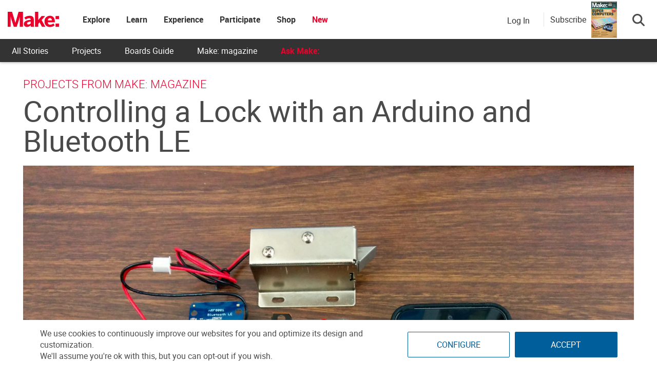

--- FILE ---
content_type: text/css
request_url: https://makezine.com/wp-content/themes/makezine/css/style-projects.min.css?ver=1.0.842
body_size: 4437
content:
.single-projects .projects-meta{margin:10px 0;padding:5px 0;border-top:2px solid #cecece;border-bottom:2px solid #cecece;min-height:40px}.single-projects .projects-meta li{display:inline;margin-right:10px;font-size:16px;font-weight:400}.single-projects .projects-meta li span,.single-projects .projects-meta li a{color:#ea002a;border-color:#ea002a}.single-projects .projects-meta li.pull-right{margin-right:0;margin-top:-1px}@media(max-width: 767px){.single-projects .projects-meta li{display:block}.single-projects .projects-meta li.pull-right{float:none !important}}.single-projects .project-hero{display:flex;justify-content:center}.single-projects .project-hero .hero-image{max-height:100%;max-width:100%;object-fit:contain;margin-bottom:15px}.single-projects p{margin:0 0 15px}.single-projects article{display:flex;flex-direction:column;border-bottom:solid 1px #ccc;padding-bottom:20px;margin-bottom:15px}.single-projects article .project-innerwrapper{display:flex;flex-wrap:wrap}.single-projects article .project-innerwrapper .sidebar-wrapper{width:100%}.single-projects article .project-innerwrapper .project-content{width:100%;flex:1 1 0px}.single-projects article .project-innerwrapper .project-content .article-body>figure:nth-of-type(1){padding:0px;width:100%}.single-projects article .project-innerwrapper .project-content .article-body>figure:nth-of-type(1) img{width:100%}.single-projects article .project-innerwrapper .project-content .article-body .wp-block-embed-youtube{clear:both}.single-projects article .project-innerwrapper .project-content .article-body h2,.single-projects article .project-innerwrapper .project-content .article-body h3,.single-projects article .project-innerwrapper .project-content .article-body h4,.single-projects article .project-innerwrapper .project-content .article-body h5,.single-projects article .project-innerwrapper .project-content .article-body h6{display:inline-flex}.single-projects article .project-innerwrapper .project-content .steps-shortcut-wrapper{text-align:right;margin-bottom:10px}.single-projects article .project-innerwrapper .project-content .steps-shortcut-wrapper .steps-shortcut{color:#333;border:solid 1px #333;border-radius:3px;padding:3px 10px;margin:10px 0px 15px}.single-projects article .project-innerwrapper .project-content .project-steps-wrapper{clear:both}.single-projects article .project-innerwrapper .project-content .project-steps-wrapper .project-steps-header{background:#ea002a;padding:5px 15px;display:flex;justify-content:space-between}@media screen and (max-width: 768px){.single-projects article .project-innerwrapper .project-content .project-steps-wrapper .project-steps-header{flex-direction:column;gap:10px;padding-bottom:5px}}.single-projects article .project-innerwrapper .project-content .project-steps-wrapper .project-steps-header h2{color:#fff;font-size:24px;font-weight:bold;margin:0px}.single-projects article .project-innerwrapper .project-content .project-steps-wrapper .project-steps-header select{background:#fff;border:none;border-radius:5px;padding:0 10px}.single-projects article .project-innerwrapper .project-content .project-steps-wrapper .project-step h3{color:#ea002a;margin-top:15px;padding-bottom:10px;font-size:22px;font-weight:bold;max-width:fit-content;float:left}.single-projects article .project-innerwrapper .project-content .project-steps-wrapper .project-step .step-buttons{float:right}.single-projects article .project-innerwrapper .project-content .project-steps-wrapper .project-step .step-buttons .project-stepper{background:#005e9a;color:#fff;padding:5px 10px;border-radius:3px;margin-top:7.5px;display:block;width:fit-content;margin-bottom:10px;float:right}.single-projects article .project-innerwrapper .project-content .project-steps-wrapper .project-step .step-buttons .project-stepper.prev{margin-right:25px}.single-projects article .project-innerwrapper .project-content .project-steps-wrapper .project-step .step-buttons .project-stepper:first-of-type{margin-right:0px !important}@media screen and (max-width: 767px){.single-projects article .project-innerwrapper .project-content .project-steps-wrapper .project-step .step-buttons .project-stepper{display:none}}.single-projects article .project-innerwrapper .project-content .project-steps-wrapper .project-step .project-step-content{clear:both}.single-projects article .project-innerwrapper .project-content .project-steps-wrapper .project-step .project-step-content .step-images{margin-bottom:10px}.single-projects article .project-innerwrapper .project-content .project-steps-wrapper .project-step .project-step-content .step-images img{width:100%}.single-projects article .project-innerwrapper .project-content .project-steps-wrapper .project-conclusion h2{display:block}@media screen and (min-width: 850px){.single-projects article .project-innerwrapper .sidebar-wrapper{width:300px;margin-top:10px;margin-left:15px}.single-projects article .project-innerwrapper .project-content{width:calc(100% - 315px)}}@media screen and (max-width: 767px){.single-projects article .project-innerwrapper .theiaStickySidebar{text-align:left}}.single-projects article .project-innerwrapper .parts-and-tools-sidebar{height:calc(100vh - 130px);overflow:scroll;border-top:solid 1px #ccc}.single-projects article .project-innerwrapper .parts-and-tools-sidebar h3{background:#ea002a;color:#fff;font-size:18px}.single-projects article .project-innerwrapper .parts-and-tools-sidebar .parts-list,.single-projects article .project-innerwrapper .parts-and-tools-sidebar .tools-list,.single-projects article .project-innerwrapper .parts-and-tools-sidebar h3{padding:10px;border-left:solid 1px #ccc;border-right:solid 1px #ccc}.single-projects article .project-innerwrapper .parts-and-tools-sidebar .parts-list:not(:has(li)) p:not(:empty),.single-projects article .project-innerwrapper .parts-and-tools-sidebar .tools-list:not(:has(li)) p:not(:empty){display:list-item;list-style-type:disc;margin-lefT:15px}.single-projects article .project-innerwrapper .parts-and-tools-sidebar>div:last-of-type{border-bottom:solid 1px #ccc}.single-projects article .project-innerwrapper .parts-and-tools-sidebar p{font-size:16px;margin-bottom:5px}@media screen and (max-width: 900px){.single-projects article .project-innerwrapper .parts-and-tools-sidebar{height:auto}}.single-projects .top-steps .all a{color:#f1f1f1}.single-projects .top-steps h4{font-size:22px;position:relative;top:-39px;left:1px;background-color:#fff;padding:10px;width:198px;opacity:.8}.single-projects .top-steps img{border:1px solid #cecece;height:80px;width:140px}.single-projects .bottom-steps{font-size:16px}.single-projects .bottom-steps ol{margin-top:10px}.single-projects .bottom-steps ol li{font-size:18px;margin-bottom:10px}.single-projects .bottom-steps h4{font-size:28px;margin-top:0}.single-projects .bottom-steps .steps-list-nav .steps a{padding:10px 10px;margin:0}.single-projects .bottom-steps .tab-content{overflow:visible}.single-projects .nexter a{float:left;margin-right:10px}.single-projects .nexter span{color:#333;text-transform:none;font-size:28px;padding-top:10px;display:block;float:left}.single-projects .conclusion{margin-top:20px}.single-projects .topper{border-top:3px solid #f1f1f1}.single-projects .projects-top h3 a{color:#ea002a}.single-projects ul#tabs{margin:0px;cursor:pointer}.single-projects ul#tabs .nav-header{color:#ea002a;font-weight:bold;font-size:24px;padding:5px 10px;display:flex;justify-content:space-between;align-items:center}.single-projects ul#tabs .current>a,.single-projects ul#tabs .current>a:hover{color:#fff;text-shadow:0 2px 0 rgba(0,0,0,.2);background-color:#147ec2}.single-projects .step-heading{border-bottom:1px solid #cecece;padding-bottom:5px;margin:20px 0;color:#333;font-size:24px;text-transform:uppercase;font-weight:400}.single-projects .tab-content span{display:block}.single-projects .tab-content .black{display:inline}.single-projects .jstep ul{margin:20px 0px 0px 0px;background-color:#f1f1f1;list-style:none;padding:20px}.single-projects .jstep ul li{margin-bottom:10px}.single-projects .jstep .small-step-photos{margin-top:20px;display:flex;justify-content:space-between;gap:15px}.single-projects .jstep .small-step-photos span.project-span2-fix{flex:32%;margin-left:0;display:inline-block}.single-projects .jstep .small-step-photos span.project-span2-fix img:hover{cursor:pointer}.single-projects .jstep .prev-project-btn,.single-projects .jstep .next-project-btn{margin-bottom:10px}.difficulty-lvl,.duration-lvl{display:inline-block;height:100%;text-shadow:0px 1px 5px rgba(0,0,0,.5)}.difficulty-lvl span,.duration-lvl span{font-size:17px;color:#fff;padding-top:3px}.difficulty-lvl{padding-right:5px;border-right:1px solid #fff;margin-left:15px}.duration-lvl{padding-left:2px}.duration-lvl span{padding:0 3px}.own_ads .own .display-unit{width:300px;margin:0 auto}#pbd-alp-load-posts{max-width:540px;order:1000;width:100%;margin:0 auto;margin-bottom:20px}#pbd-alp-load-posts a{display:flex}#pbd-alp-load-posts .fa.more-button-spinner{position:absolute;margin-top:-38px;margin-left:35px;display:none;color:#fff}#pbd-alp-load-posts.loading a{padding-right:25px}#pbd-alp-load-posts.loading .fa.more-button-spinner{display:inline-block}.error_message{background-color:rgba(0,0,0,0);border:none;margin:15px 0 0 25px;color:#222;font-weight:300}.error_message p{font-size:27px}.error_message span{font-size:19px}.error_message .current_cat_name{text-transform:capitalize;font-size:27px}@media screen and (max-width: 767px){.error_message{width:100%;margin:0}}.clicks{cursor:pointer}.spinner{display:none;position:absolute;top:-70px;width:100%;text-align:center;z-index:99}.projects-cat{margin:0 auto}.projects-cat ul,.projects-cat li{list-style:none}.projects-cat .project-navigation{display:flex;flex-direction:column;background-color:#f1f1f1;border:3px solid #f1f1f1;margin-bottom:30px;text-transform:uppercase}.projects-cat .project-navigation .cat-list-wrap{margin:20px 0 20px 0;display:flex;flex-wrap:wrap;background-color:#979797;grid-column-gap:1px}.projects-cat .project-navigation .cat-list-wrap .title-wrap{min-height:75px;display:flex;flex-grow:1;align-items:center;position:relative;background-color:#f1f1f1}.projects-cat .project-navigation .cat-list-wrap .title-wrap h1{margin:0px 25px;color:#333;font-size:30px;font-weight:500;bottom:5px;text-transform:uppercase;margin-bottom:0px;line-height:40px}@media screen and (max-width: 768px){.projects-cat .project-navigation .cat-list-wrap .title-wrap h1{padding-top:15px}}.projects-cat .project-navigation .cat-list-wrap .title-wrap .mz-breadcrumb{position:absolute;left:25px;top:-10px}.projects-cat .project-navigation .cat-list-wrap .title-wrap .mz-breadcrumb a{color:#8f8e8e;font-size:13px;font-weight:400;line-height:15px}.projects-cat .project-navigation .cat-list-wrap .title-wrap .mz-breadcrumb a:hover{color:#000}.projects-cat .project-navigation .cat-list-wrap .cat-nav-wrap{display:flex;flex-grow:1;align-items:center;min-height:60px;padding:0px 25px;overflow:hidden;background-color:#f1f1f1}.projects-cat .project-navigation .cat-list-wrap .cat-nav-wrap ul{width:100%;margin-left:0px;columns:3;margin-bottom:0px}@media(max-width: 580px){.projects-cat .project-navigation .cat-list-wrap .cat-nav-wrap ul{columns:2}}.projects-cat .project-navigation .cat-list-wrap .cat-nav-wrap ul li{min-height:22px;white-space:nowrap;overflow:hidden;text-overflow:ellipsis;max-width:fit-content}.projects-cat .project-navigation .cat-list-wrap .cat-nav-wrap ul li a{color:#333}.projects-cat .project-navigation .cat-list-wrap .cat-nav-wrap ul li a:hover{color:#8f8e8e}.projects-cat .project-navigation .filter-list{clear:both;position:relative;background-color:#fff;margin:0}.projects-cat .project-navigation .filter-list .filter-item>ul{margin:12px 0;padding-left:25px}@media screen and (max-width: 767px){.projects-cat .project-navigation .filter-list .filter-item>ul{padding-left:15px}.projects-cat .project-navigation .filter-list .filter-item>ul span.fa{font-size:20px;line-height:25px}}.projects-cat .project-navigation .filter-list .filter-item>ul p{color:#333;font-size:14px;font-weight:500;line-height:28px;float:left;margin:0 15px 0 0}.projects-cat .project-navigation .filter-list .filter-item>ul span{width:20px;height:23px;display:inline-block;color:#b2b2b2;font-size:23px}.projects-cat .project-navigation .filter-list .filter-item>ul span:hover{color:#333}.projects-cat .project-navigation .filter-list .filter-item>ul span.filter_selected{color:#ea002a}.projects-cat .project-navigation .filter-list .filter-item>ul .difficulty{width:190px;float:left;margin-right:15px}@media(max-width: 767px){.projects-cat .project-navigation .filter-list .filter-item>ul .difficulty{margin-right:10px;width:180px}}@media(max-width: 479px){.projects-cat .project-navigation .filter-list .filter-item>ul .duration{clear:both}}.projects-cat .project-navigation .filter-list .filter-item>ul .diff-item li,.projects-cat .project-navigation .filter-list .filter-item>ul .duration-item li{display:inline-block;margin-right:10px}.projects-cat .project-navigation .filter-list .clear{position:absolute;height:40px;top:5px;right:10px;display:none}@media screen and (max-width: 580px){.projects-cat .project-navigation .filter-list .clear{position:relative;top:-5px;right:0px;margin:10px;width:96%}}.projects-cat .project-navigation .filter-list.sticky{position:fixed;width:100%;z-index:99;border:3px solid #f1f1f1;top:120px;left:0px}.projects-cat .project-navigation .filter-list.sticky .filter-list .clear{margin:0px}@media(min-width: 992px){.projects-cat .project-navigation .cat-list-wrapp .title-wrapp{width:40%}.projects-cat .project-navigation .cat-list-wrapp .cat-nav-wrapp{width:60%}}@media screen and (max-width: 767px){.projects-cat .project-navigation{border-top:none;background-color:#f1f1f1;margin-bottom:15px}}.projects-cat .selected-posts-list{display:flex;flex-direction:column}.projects-cat .selected-posts-list .post_rows{margin-bottom:25px}.projects-cat .selected-posts-list .post_rows .mz-grid-post{display:flex;flex-wrap:wrap;gap:30px;margin:0px}.projects-cat .selected-posts-list .post_rows .mz-grid-post>li{flex-grow:1;flex-basis:30%}@media(min-width: 651px)and (max-width: 991px){.projects-cat .selected-posts-list .post_rows .mz-grid-post>li{flex-basis:45%}}@media(max-width: 650px){.projects-cat .selected-posts-list .post_rows .mz-grid-post>li{flex-basis:100%}}.projects-cat .selected-posts-list .post_rows .mz-grid-post>li article{box-shadow:0 3px 9px -2px #ccc;transition:all .1s ease;background:#fff}.projects-cat .selected-posts-list .post_rows .mz-grid-post>li article h2{margin:0}.projects-cat .selected-posts-list .post_rows .mz-grid-post>li article h2 a{background-color:#333;color:#fff;font-weight:600;padding:15px 20px;font-size:18px;line-height:20px;min-height:90px;display:flex;align-items:center}@media screen and (max-width: 549px){.projects-cat .selected-posts-list .post_rows .mz-grid-post>li article h2 a{background-color:#fff;color:#333}}.projects-cat .selected-posts-list .post_rows .mz-grid-post>li article .gradient-wrapper{overflow:hidden;position:relative;max-height:233.5px}.projects-cat .selected-posts-list .post_rows .mz-grid-post>li article .gradient-wrapper img{width:100%;min-height:200px;object-fit:cover}.projects-cat .selected-posts-list .post_rows .mz-grid-post>li article .gradient-wrapper .filter-display-wrapper{position:absolute;top:15px;left:15px}.projects-cat .selected-posts-list .post_rows .mz-grid-post>li article .gradient-wrapper .filter-display-wrapper .red-box-category{overflow:hidden;float:left;background-color:#f40b0b}.projects-cat .selected-posts-list .post_rows .mz-grid-post>li article .gradient-wrapper .filter-display-wrapper .red-box-category>a{display:inline-flex;align-items:center;color:#f1f1f1;padding:3px 7px;font-size:12px;line-height:1em;font-weight:300;text-transform:uppercase}.projects-cat .selected-posts-list .post_rows .mz-grid-post>li article .gradient-wrapper .filter-display-wrapper .red-box-category>a:hover{text-decoration:underline}.projects-cat .selected-posts-list .post_rows .mz-grid-post>li article .gradient-wrapper .filter-display-wrapper .red-box-category .fa-wrench{padding-right:3px}.projects-cat .selected-posts-list .post_rows .mz-grid-post>li article .gradient-wrapper .filter-display-wrapper .red-box-category .prx-promoted{text-shadow:0px 1px 2px #333}.projects-cat .selected-posts-list .post_rows .mz-grid-post>li article .gradient-wrapper .filter-display-wrapper .fa{color:#fff}@media(max-width: 549px){.projects-cat .selected-posts-list .post_rows .mz-grid-post>li article .gradient-wrapper .filter-display-wrapper{top:10px;left:40%;margin-left:10px}.projects-cat .selected-posts-list .post_rows .mz-grid-post>li article .gradient-wrapper .filter-display-wrapper .difficulty-lvl,.projects-cat .selected-posts-list .post_rows .mz-grid-post>li article .gradient-wrapper .filter-display-wrapper .duration-lvl{display:none}}.projects-cat .selected-posts-list .post_rows .mz-grid-post>li article .gradient-wrapper p.excerpt.trans{position:absolute;left:15px;right:15px;font-size:16px;font-weight:400;line-height:24px;opacity:0;top:145px;transition:all .25s ease-out}.projects-cat .selected-posts-list .post_rows .mz-grid-post>li article .gradient-wrapper p.excerpt.trans a{color:#fff}.projects-cat .selected-posts-list .post_rows .mz-grid-post>li article .gradient-wrapper h2{min-height:66px;margin:0}@media(max-width: 549px){.projects-cat .selected-posts-list .post_rows .mz-grid-post>li article{position:relative;height:30vw}.projects-cat .selected-posts-list .post_rows .mz-grid-post>li article .gradient-wrapper{width:40%;height:100%;position:static}.projects-cat .selected-posts-list .post_rows .mz-grid-post>li article .gradient-wrapper>a{height:100%;position:relative;right:-50%}.projects-cat .selected-posts-list .post_rows .mz-grid-post>li article .gradient-wrapper>a img{position:relative;left:-50%;width:auto;max-width:none;height:100%;min-height:100%}.projects-cat .selected-posts-list .post_rows .mz-grid-post>li article .gradient_animation,.projects-cat .selected-posts-list .post_rows .mz-grid-post>li article .excerpt{display:none}.projects-cat .selected-posts-list .post_rows .mz-grid-post>li article h2{position:absolute;left:40%;top:30px;max-height:75px;overflow:hidden}.projects-cat .selected-posts-list .post_rows .mz-grid-post>li article h2 a{padding:10px !important;line-height:1.3em !important;background:rgba(0,0,0,0) !important;display:-webkit-box !important;-webkit-line-clamp:3;-webkit-box-orient:vertical;overflow:hidden}.projects-cat .selected-posts-list .post_rows .mz-grid-post>li article .home-post-card{display:inline-block;position:absolute;left:40%;top:40px}.projects-cat .selected-posts-list .post_rows .mz-grid-post>li article .home-post-card .home-post-card-sponsor{font-size:10px}}.projects-cat .selected-posts-list .post_rows .mz-grid-post>li article:hover p.excerpt.trans{top:80px;opacity:1}.projects-cat .selected-posts-list .post_rows .mz-grid-post>li article:hover p.excerpt.trans a:hover{text-decoration:none}.projects-cat .selected-posts-list .post_rows .mz-grid-post>li article:hover div.gradient_animation{position:absolute;height:240px;width:100%;opacity:1;background:linear-gradient(to bottom, transparent 0%, rgba(0, 0, 0, 0.32) 45%, rgba(0, 0, 0, 0.7) 100%);filter:progid:DXImageTransform.Microsoft.gradient(startColorstr="#00000000", endColorstr="#b3000000", GradientType=0)}form.searchandfilter{margin-top:5px}form.searchandfilter>ul{display:flex;margin:0px;margin-bottom:20px;padding:0px;gap:10px;justify-content:space-between;flex-wrap:wrap}form.searchandfilter>ul li{flex-grow:1}form.searchandfilter>ul li label{width:100%}form.searchandfilter>ul li label select,form.searchandfilter>ul li label input,form.searchandfilter>ul li label .chosen-single{width:100%;background:#fff;border-radius:3px;border:solid #ccc 1px;min-height:35px}form.searchandfilter>ul li label input{padding-left:10px}form.searchandfilter>ul li label input::placeholder{color:#999;font-size:16px;font-weight:300;opacity:1}form.searchandfilter>ul li label select{padding-left:7px}@media screen and (max-width: 600px){form.searchandfilter>ul li label select{-webkit-appearance:menulist-button;height:35px}}form.searchandfilter>ul li label .chosen-container{width:100% !important;font-size:16px}form.searchandfilter>ul li label .chosen-container .chosen-single{background:#fff;color:#999;padding-top:5px}form.searchandfilter>ul li label .chosen-container .chosen-single span{font-weight:300}form.searchandfilter>ul li label .chosen-container .chosen-single>div{padding-top:5px}form.searchandfilter>ul li label .chosen-container .chosen-drop{box-shadow:none}form.searchandfilter>ul li.sf-field-search{position:relative;width:100%;padding-bottom:0px}form.searchandfilter>ul li.sf-field-search .sf-input-text{padding-left:30px}form.searchandfilter>ul li.sf-field-search:before{position:absolute;font-family:"Font Awesome 6 Pro";font-weight:900;content:"";top:15px;left:8px;color:#999}form.searchandfilter>ul li.sf-field-sort_order{max-width:35px !important;min-width:35px !important}@media screen and (max-width: 600px){form.searchandfilter>ul li.sf-field-sort_order{display:block;margin-left:10px}}form.searchandfilter>ul li.sf-field-sort_order .select2-container{max-width:35px !important;min-width:35px !important}form.searchandfilter>ul li.sf-field-sort_order .select2-container .select2-selection__rendered{display:none}form.searchandfilter>ul li.sf-field-sort_order .select2-container .select2-selection__arrow{width:25px}form.searchandfilter>ul li.sf-field-sort_order .select2-container .select2-selection__arrow b{display:none}form.searchandfilter>ul li.sf-field-sort_order .select2-container .select2-selection__arrow::after{content:"";font-family:"Font Awesome 6 Pro"}form.searchandfilter>ul li.sf-field-reset{width:100%;text-align:right;padding-top:0px;position:relative;z-index:9}form.searchandfilter .select2-container{width:100% !important}form.searchandfilter .select2-container .select2-selection{height:35px;display:flex;align-items:center;border:solid 1px #ccc}form.searchandfilter .select2-container .select2-selection .select2-selection__rendered{color:#999;font-weight:400}form.searchandfilter .select2-container .select2-selection .select2-selection__arrow{top:5px}form.searchandfilter .sf-field-submit{max-width:35px;background:#fff;border:solid 1px #ccc;border-radius:3px;height:35px;position:relative;top:10px}form.searchandfilter .sf-field-submit input{color:rgba(0,0,0,0);background:rgba(0,0,0,0);border:0px;height:40px;margin-top:-10px}form.searchandfilter .sf-field-submit::after{font-family:"Font Awesome 6 Pro";content:"";color:#333;position:absolute;top:4px;left:8px;pointer-events:none}@media screen and (max-width: 768px){form.searchandfilter .sf-field-submit{display:none}}.search-filter-results{min-height:500px;text-align:center}.search-filter-results .results-info{justify-content:space-between;margin-bottom:10px;display:none}.search-filter-results .results-info:first-of-type{display:flex}.search-filter-results .filter-reset{text-align:right;margin-bottom:5px}.search-filter-results hr{display:none}.search-filter-results .result-items{display:flex;flex-wrap:wrap;gap:20px;margin-bottom:20px}.search-filter-results .result-items .result-item{background:#fff;align-self:stretch;display:flex;flex-direction:column;position:relative;box-shadow:0px 10px 20px -5px rgba(0,0,0,.5);width:calc(33.3333333333% - 13.3333333333px)}@media screen and (max-width: 992px){.search-filter-results .result-items .result-item{width:calc(50% - 10px)}}@media screen and (max-width: 600px){.search-filter-results .result-items .result-item{width:100%}}.search-filter-results .result-items .result-item .result-image{display:flex;width:100%;min-height:300px;max-height:300px;overflow:hidden;position:relative}.search-filter-results .result-items .result-item .result-image a{width:100%;display:flex}.search-filter-results .result-items .result-item .result-image a img{object-fit:cover;width:100%;height:auto}.search-filter-results .result-items .result-item .result-image .results-text{position:absolute;top:300px;transition:top .5s ease-out;padding:15px;color:#fff;pointer-events:none;background:rgba(0,0,0,.5)}.search-filter-results .result-items .result-item .result-image:hover a{background:linear-gradient(to bottom, transparent 0%, rgba(0, 0, 0, 0.32) 45%, rgba(0, 0, 0, 0.7) 100%)}.search-filter-results .result-items .result-item .result-image:hover .results-text{top:80px}.search-filter-results .result-items .result-item .results-meta{position:absolute;top:15px;left:15px}.search-filter-results .result-items .result-item .results-meta .red-tag{color:#fff;font-size:14px;background-color:#f40b0b;padding:3px 10px}.search-filter-results .result-items .result-item .results-meta .red-tag .fa{margin-right:5px}.search-filter-results .result-items .result-item .results-title{background:#333;margin-top:auto;padding:15px;height:100px;display:flex;justify-content:center;align-items:center}.search-filter-results .result-items .result-item .results-title h2{margin:0px;font-size:20px;line-height:24px}.search-filter-results .result-items .result-item .results-title h2 a{color:#fff}.search-filter-results .pagination{justify-content:space-between;display:flex;flex-wrap:wrap}.search-filter-results .pagination:last-of-type{display:flex !important}.search-filter-results .pagination .nav-previous,.search-filter-results .pagination .nav-next,.search-filter-results .pagination .nav-count{order:5;max-height:50px;display:flex}.search-filter-results .pagination .nav-previous a,.search-filter-results .pagination .nav-next a,.search-filter-results .pagination .nav-count a{border:solid 1px #005e9a;background:#005e9a;color:#fff;line-height:0;visibility:hidden}.search-filter-results .pagination .nav-previous a::after,.search-filter-results .pagination .nav-next a::after,.search-filter-results .pagination .nav-count a::after{visibility:visible;content:"Next";font-family:inherit;text-indent:0px;height:40px;width:150px;background:#005e9a;display:flex;justify-content:center;align-items:center;padding:10px;border-radius:5px}.search-filter-results .pagination .nav-count{order:4;display:flex;align-items:center}@media screen and (max-width: 700px){.search-filter-results .pagination .nav-count{order:2;width:100%;flex:1 auto;display:flex;justify-content:center}}.search-filter-results .pagination .nav-next{order:3}.search-filter-results .pagination .nav-next a::after{content:"Previous"}.search-filter-results .pagination:first-of-type{display:none}.search-filter-results .pagination+.no-results,.search-filter-results .result-items+.no-results{display:none}.page-template-page-no-sidebar .tooltip{pointer-events:none}.select2-dropdown{min-width:160px}/*# sourceMappingURL=style-projects.min.css.map */


--- FILE ---
content_type: application/javascript
request_url: https://prism.app-us1.com/?a=1000801328&u=https%3A%2F%2Fmakezine.com%2Fprojects%2Fcontrolling-a-lock-with-an-arudino-and-bluetooth-le%2F
body_size: 125
content:
window.visitorGlobalObject=window.visitorGlobalObject||window.prismGlobalObject;window.visitorGlobalObject.setVisitorId('653ec193-cd74-44eb-88d3-6fd7a43381c5', '1000801328');window.visitorGlobalObject.setWhitelistedServices('tracking', '1000801328');

--- FILE ---
content_type: application/javascript
request_url: https://makezine.com/wp-content/themes/makezine/js/min/scripts.min.js?ver=1.0.842
body_size: 4398
content:
jQuery(document).ready(function(a){var e=a.cookie("cookielawinfo-checkbox-non-necessary");gaSend=function(){"no"!=e&&ga("send","pageview")},gaSendPage=function(){"no"!=e&&ga("send","pageview",{page:location.pathname+location.search+location.hash})},adRefresh=function(){"no"!=e&&googletag.pubads().refresh()},a('a[href*="amzn.to"], a[href*="amazon.com"]:not([href*="static-add"]').each(function(){var e=a(this).attr("href");e&&(e+=(e.match(/\?/)?"&":"?")+"tag=makecommunllc-20",a(this).attr("href",e),jQuery(".affiliate-message").hasClass("hidden"))&&jQuery(".affiliate-message").removeClass("hidden")}),a("a").not('[href*="mailto:"]').each(function(){var e=new RegExp("https://"+window.location.host+"/"),t=this.href;e.test(t)||a(this).attr("target","_blank")}),document.referrer&&(refDomain=new URL(document.referrer).hostname,jQuery("#special-offer").attr("data-referer",refDomain),"pinterest.com"!=refDomain&&"www.pinterest.com"!=refDomain||jQuery("#special-offer").dialog({autoOpen:!0,dialogClass:"hide-heading",open:function(e,t){a(e.target).dialog("widget").css({position:"fixed"}).position({my:"center",at:"center",of:window})},resizable:!1}),"youtube.com"!=refDomain&&"youtu.be"!=refDomain&&"www.youtube.com"!=refDomain||(jQuery(".special-offer-type").text("Youtube"),jQuery("#special-offer a").attr("href","https://subscribe.makezine.com/Make_subscribe?PC=MK&PK=M0MPT2&utm_source=make&utm_medium=youtube_popup&utm_campaign=youtube&utm_content=launch"),jQuery("#special-offer img").attr("alt","Special Youtube Make: Magazine subscription offer"),jQuery("#special-offer").dialog({autoOpen:!0,dialogClass:"hide-heading",open:function(e,t){a(e.target).dialog("widget").css({position:"fixed"}).position({my:"center",at:"center",of:window})},resizable:!1}))),jQuery(".jetpack-search-filter__link").each(function(){var e=jQuery(this).text().replace(/\(.*?\)/g,"");jQuery(this).text(e.trim())})});let interval=setInterval(()=>{var e=document.querySelector('button.auth0-lock-submit[aria-label="Send email"]');if(e&&!e.dataset.hijacked){e.dataset.hijacked="true",e.textContent="Send Reset Email";let o=document.querySelector("#tenantB-reset-message"),t=(o||((o=document.createElement("div")).id="tenantB-reset-message",o.style.cssText=`
        margin-bottom: 12px;
        font-size: 14px;
        text-align: center;
      `,e.insertAdjacentElement("beforebegin",o)),async e=>{e.preventDefault();e=document.querySelector("input.auth0-lock-input"),e=e?e.value.trim():"";if(validateEmail(e)){o.textContent="Sending password reset email...",o.style.color="#555";try{var t=await fetch("https://makermedia.auth0.com/dbconnections/change_password",{method:"POST",headers:{"Content-Type":"application/json"},body:JSON.stringify({client_id:"J8vRwQOxIEkUOAlxaThb3YBq0ts6Tj0k",email:e,connection:"DB-Make-Community"})}),a=await t.text();t.ok?(o.textContent=a,o.style.color="#2f855a",setTimeout(()=>{var e=document.querySelector(".auth0-lock-close-button");e&&e.click()},3e3)):(o.textContent=a,o.style.color="#e53e3e")}catch(e){console.error("Error sending makermedia reset:",e),o.textContent="Error sending reset email. Please try again.",o.style.color="#e53e3e"}}else o.textContent="Please enter your email address.",o.style.color="#e53e3e"});e.addEventListener("click",t),e.dataset.handlerAttached="true";e=document.querySelector(".auth0-lock-back-button");e&&!e.dataset.backAttached&&(e.dataset.backAttached="true",e.addEventListener("click",()=>{var e=document.querySelector('button.auth0-lock-submit[aria-label="Send email"]'),e=(e&&e.dataset.handlerAttached&&(e.removeEventListener("click",t),e.removeAttribute("data-handlerAttached")),e&&(e.dataset.hijacked="false",e.textContent="LOG IN"),document.querySelector("#tenantB-reset-message"));e&&e.remove()}))}},300);function validateEmail(e){return/^[^\s@]+@[^\s@]+\.[^\s@]+$/.test(String(e).toLowerCase())}function getY(e){for(var t=0;e;)t+=e.offsetTop-e.scrollTop+e.clientTop,e=e.offsetParent;return t}function Utils(){}-1!=navigator.userAgent.indexOf("Safari")&&-1!=navigator.userAgent.indexOf("Mac")&&-1==navigator.userAgent.indexOf("Chrome")&&jQuery("html").addClass("safari-mac"),Utils.prototype={constructor:Utils,isElementInView:function(e,t){var a=jQuery(window).scrollTop()+70,o=a+jQuery(window).height(),i=jQuery(e).offset().top,e=i+jQuery(e).height();return!0===t?a<i&&e<o:i<=o&&a<=e}};var _prum,Utils=new Utils;(p=>{p.fn.visible=function(e,t,a){var o=p(this).eq(0),i=o.get(0),s=p(window),r=s.scrollTop(),n=r+s.height(),l=s.scrollLeft(),s=l+s.width(),d=o.offset().top,c=d+o.height(),u=o.offset().left,o=u+o.width(),g=!0===e?c:d,d=!0===e?d:c,c=!0===e?o:u,e=!0===e?u:o,u=!0!==t||i.offsetWidth*i.offsetHeight;return"both"===(a=a||"both")?!!u&&d<=n&&r<=g&&e<=s&&l<=c:"vertical"===a?!!u&&d<=n&&r<=g:"horizontal"===a?!!u&&e<=s&&l<=c:void 0}})(jQuery),((i,s,o,r)=>{(i=s.make=s.make||{}).extend=function(e,t){var a,o={};for(a in e)Object.prototype.hasOwnProperty.call(e,a)&&(o[a]=e[a]);for(a in t)Object.prototype.hasOwnProperty.call(t,a)&&(o[a]=t[a]);return o},i.gpt={init:function(){var e,t;s.googletag||(s.googletag={cmd:[]},(e=o.createElement("script")).async=!0,e.type="text/javascript",t="https:"==o.location.protocol,e.src=(t?"https:":"http:")+"//www.googletagservices.com/tag/js/gpt.js",(t=o.getElementsByTagName("script")[0]).parentNode.insertBefore(e,t),googletag.cmd.push(function(){googletag.pubads().collapseEmptyDivs(),s.ad_vars&&ad_vars.page&&googletag.pubads().setTargeting("page",ad_vars.page),s.ad_vars&&ad_vars.cat&&googletag.pubads().setTargeting("cat",ad_vars.cat),s.ad_vars&&ad_vars.tags&&googletag.pubads().setTargeting("tags",ad_vars.tags),s.ad_vars&&ad_vars.PostID&&googletag.pubads().setTargeting("PostID",ad_vars.PostID),"makezine.com"!==s.location.hostname&&googletag.pubads().setTargeting("t",["y"]),googletag.pubads().addEventListener("slotRenderEnded",function(e){s.ga&&!i.gpt.adsTracked&&(ga("set","dimension1","true"),i.gpt.adsTracked=1)})})),r(o).ready(function(){i.gpt.loadDyn()})},scrollAds:[],scrollLoad:function(){this.scrollAds&&this.scrollAds.length&&r(o).on("scroll",i.gpt.scrollLoadAd)},scrollLoadAd:function(){clearTimeout(void 0);setTimeout(function(){for(var e,t=i.gpt.scrollAds.slice(0),a=0;a<t.length;a++)r(t[a]).visible(!0)&&(e=i.gpt.scrollAds.indexOf(t[a]),i.gpt.scrollAds.splice(e,1),i.gpt.load(r(t[a]).filter(":empty")));i.gpt.scrollAds.length||r(o).off("scroll",i.gpt.scrollLoadAd)},100)},loadDyn:function(e){(e=e&&e.size()?e:r(".js-ad")).filter(":empty").each(function(){var e=r(this);e.is(".scroll-load")&&s.make_ads_scroll_load?-1===i.gpt.scrollAds.indexOf(e)&&i.gpt.scrollAds.push(e[0]):i.gpt.load(e)}),i.gpt.scrollAds.length&&(i.gpt.scrollLoad(),r(o).scroll())},load:function(e){e.each(function(){var e=r(this),t={size:[300,250]};try{t.size=e.attr("data-size")?JSON.parse(e.attr("data-size")):null,t.sizeMap=e.attr("data-size-map")?JSON.parse(e.attr("data-size-map")):null,t.zone=e.attr("data-zone")?e.attr("data-zone"):null,t.pos=e.attr("data-pos")?JSON.parse(e.attr("data-pos")):null,t.adVars=e.attr("data-ad-vars")?JSON.parse(e.attr("data-ad-vars")):null,t.viewport=e.attr("data-viewport")?JSON.parse(e.attr("data-viewport")):null}catch(e){s.console&&"function"==typeof console.log&&console.log(e+" - error parsing ad data-attributes")}var a=i.gpt.getVars(t.size),o='<div id="'+a.slot+'" class="make_ad '+t.size.join().replace(/\[\]/g,"").replace(/,/g,"x")+'"></div>';e.append(o),t.adVars?i.gpt.setAd({size:t.size,sizeMap:t.sizeMap,pos:t.pos,adPos:a.adPos,slot:a.slot,tile:a.tile,viewport:t.viewport,page:t.adVars.page,cat:t.adVars.cat,tags:t.adVars.tags,PostID:t.adVars.PostID,zone:t.zone}):i.gpt.setAd({size:t.size,sizeMap:t.sizeMap,pos:t.pos,adPos:a.adPos,slot:a.slot,tile:a.tile,viewport:t.viewport,zone:t.zone})})},setAd:function(e){var t={size:[300,250],pos:"btf",adPos:1,tile:1,slot:"make_mpu_2",zone:"/3829728/make_mpu_1/",sizeMap:null,viewport:null,page:s.ad_vars?ad_vars.page:null,PostID:s.ad_vars?ad_vars.PostID:null,cat:s.ad_vars?ad_vars.cat:null,tags:s.ad_vars?ad_vars.tags:null,companion:!1,custom:s.ad_vars&&ad_vars.custom_target_name?[ad_vars.custom_target_name,ad_vars.custom_target_value]:null},a=i.extend(t,e),t=o.documentElement.clientWidth;"small"==a.viewport&&767<t||"large"==a.viewport&&t<768||googletag.cmd.push(function(){s[a.slot]=googletag.defineSlot("/3829728/"+a.zone,a.size,a.slot).addService(googletag.pubads()),a.companion&&s[a.slot].addService(googletag.companionAds()),a.sizeMap&&s[a.slot].defineSizeMapping(a.sizeMap),a.page&&s[a.slot].setTargeting("page",a.page),a.PostID&&s[a.slot].setTargeting("PostID",a.PostID),a.cat&&s[a.slot].setTargeting("cat",a.cat),a.tags&&s[a.slot].setTargeting("tags",a.tags),a.custom&&s[a.slot].setTargeting(a.custom[0],a.custom[1]),s[a.slot].setTargeting("pos",[a.pos]),s[a.slot].setTargeting("adPos",[a.adPos]),s[a.slot].setTargeting("tile",[a.tile]),o.getElementById(a.slot).setAttribute("data-adPos",a.adPos),o.getElementById(a.slot).setAttribute("data-tile",a.tile),o.getElementById(a.slot).setAttribute("data-tags",JSON.stringify(a)),googletag.enableServices(),googletag.display(a.slot)})},getVars:function(e){var e=e instanceof Array?e.join("x").replace(/,/g,"x"):void 0,t=e&&{};return e&&(this["adPos"+e]=this["adPos"+e]||1,t.adPos=this["adPos"+e]++,this.tile=this.tile||1,t.tile=this.tile++,t.slot="ad_"+e+"_"+t.adPos),t},refresh:function(e){r(e||".ad-refresh").each(function(){var e=r(this).find('[id*="ad_"]').attr("id");googletag.pubads().refresh([s[e]])})},injectAds:function(e,t){var a=i.extend({markup:"<div class='js-ad scroll-load' data-size='[[300,250]]' data-pos='\"btf\"'></div>",skipCount:3,max:-1,renderIntial:!0},t),o=0;e.each(function(e){(0===e&&a.renderIntial||(e+1)%a.skipCount==0)&&(o<a.max||a.max<0)&&(r(this).before(a.markup),e=r(this).is(".js-ad")?r(this):r(this).find(".js-ad"),i.gpt.loadDyn(e),o++)})}},i.gpt.init()})(this.make,this,this.document,jQuery),(a=>{a(".pop-links-list li a").click(function(){window.location.href=a(this).attr("href")}),a("#sb-search").click(function(e){a("#search-modal").dialog({modal:!0,autoOpen:!0,dialogClass:"hide-heading",open:function(e,t){a(e.target).dialog("widget").css({position:"fixed"}).position({my:"center",at:"center",of:window})},resizable:!1})})})(jQuery),"/"==window.location.pathname&&getCookie("mz_redirect_url")&&(window.location.replace(getCookie("mz_redirect_url")),delete_cookie("mz_redirect_url")),"yes"==getCookie("cookielawinfo-checkbox-non-necessary")&&(_prum=[["id","53fcea2fabe53d341d4ae0eb"],["mark","firstbyte",(new Date).getTime()]],(()=>{var e=document.getElementsByTagName("script")[0],t=document.createElement("script");t.async="async",t.src="//rum-static.pingdom.net/prum.min.js",e.parentNode.insertBefore(t,e)})(),jQuery(".subscribe-call-out").on("click",function(){pintrk("track","addtocart",{value:"59.99",currency:"USD",line_items:[{product_id:"Make",product_category:"Membership"}]})})),jQuery(document).ready(function(a){a("article").has("iframe").fitVids(),a(".youtube-dialog").click(function(){a(".youtube-modal").html('<iframe width="420" height="315" src="'+jQuery(this).attr("data-modal")+'" frameborder="0" allowfullscreen></iframe>'),a(".youtube-modal").dialog({dialogClass:"youtube-modal-dialog",height:300,modal:!0,close:function(e,t){a(".youtube-modal").html("")},open:function(e,t){a(".ui-widget-overlay").bind("click",function(){a(".youtube-modal").dialog("close")})}})})}),(i=>{i.fn.fitVids=function(e){var t,a,o={customSelector:null};return document.getElementById("fit-vids-style")||(t=document.createElement("div"),a=document.getElementsByTagName("base")[0]||document.getElementsByTagName("script")[0],t.className="fit-vids-style",t.id="fit-vids-style",t.style.display="none",t.innerHTML="&shy;<style>.fluid-width-video-wrapper{width:100%;position:relative;padding:0;}.fluid-width-video-wrapper iframe,.fluid-width-video-wrapper object,.fluid-width-video-wrapper embed {position:absolute;top:0;left:0;width:100%;height:100%;}</style>",a.parentNode.insertBefore(t,a)),e&&i.extend(o,e),this.each(function(){var e=["iframe[src*='player.vimeo.com']","iframe[src*='youtube.com']","iframe[src*='youtube-nocookie.com']","iframe[src*='kickstarter.com'][src*='video.html']","object","embed"];o.customSelector&&e.push(o.customSelector),i(this).find(e.join(",")).not("object object").each(function(){var e,t,a=i(this);"embed"===this.tagName.toLowerCase()&&a.parent("object").length||a.parent(".fluid-width-video-wrapper").length||(e=("object"===this.tagName.toLowerCase()||a.attr("height")&&!isNaN(parseInt(a.attr("height"),10))?parseInt(a.attr("height"),10):a.height())/(isNaN(parseInt(a.attr("width"),10))?a.width():parseInt(a.attr("width"),10)),a.attr("id")||(t="fitvid"+Math.floor(999999*Math.random()),a.attr("id",t)),a.wrap('<div class="fluid-width-video-wrapper"></div>').parent(".fluid-width-video-wrapper").css("padding-top",100*e+"%"),a.removeAttr("height").removeAttr("width"))})})}})(window.jQuery||window.Zepto);
//# sourceMappingURL=scripts.min.js.map

--- FILE ---
content_type: application/javascript; charset=utf-8
request_url: https://fundingchoicesmessages.google.com/f/AGSKWxW2S7cftR2D-6cgKv-npmuFT5JILlh46ann6guoewDqeUis2SdchPcX7Zx00qKBeV6pxwJF4RCP0I-8QY5a_dfuWgk2DTEpXGQ7n-Ntxt2ywebaRXOuLDyyQkxMmD2_wlMJP44fYjd7vrTBVuVDZez93JFSogFdxDj8kBkeEMdCfm2WvG7Kq3DB45zl/_-468-60._afd_ads./adv180x150._right_ads_/advertguruonline1.
body_size: -1288
content:
window['5c6f3d91-fac5-4db1-bb46-defccca58aba'] = true;